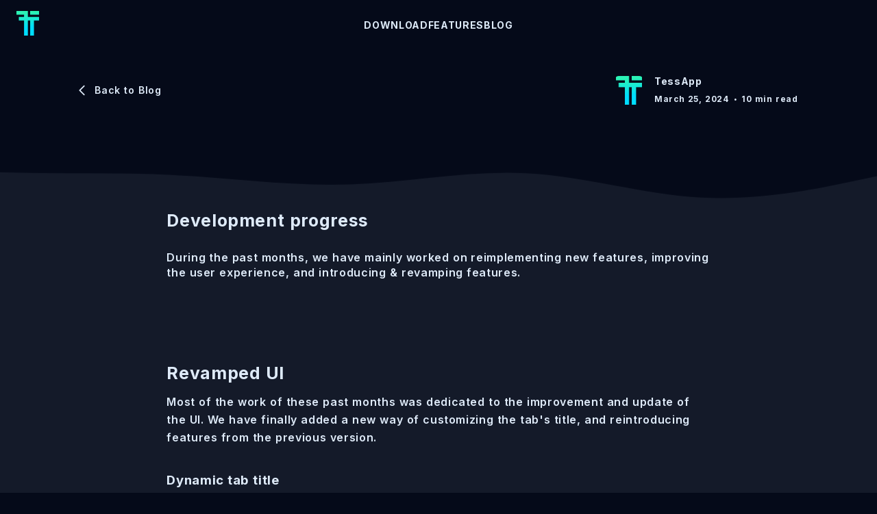

--- FILE ---
content_type: text/html
request_url: https://tessapp.dev/news/660198e91c83584f0f0e7610
body_size: 7525
content:
<!DOCTYPE html>
<html lang="en">
<head>
    <meta charset="UTF-8">
    <meta http-equiv="X-UA-Compatible" content="IE=edge">
    <meta name="viewport" content="width=device-width, initial-scale=1.0">
    <title>Tess - Development progress</title>

    <meta name="title" content="Tess - Development progress">
    <meta name="description" content="During the past months, we have mainly worked on reimplementing new features, improving the user experience, and introducing &amp; revamping features.">

    <meta property="og:url" content="https://127.0.0.1:20000/news/660198e91c83584f0f0e7610">
    <meta property="og:title" content="Tess - Development progress">
    <meta property="og:description" content="During the past months, we have mainly worked on reimplementing new features, improving the user experience, and introducing &amp; revamping features.">
    <meta property="og:image" content="https://127.0.0.1:20000/static/assets/tess_news_thumbnail.png">

    <meta property="twitter:url" content="https://127.0.0.1:20000/news/660198e91c83584f0f0e7610">
    <meta property="twitter:title" content="Tess - Development progress">
    <meta property="twitter:description" content="During the past months, we have mainly worked on reimplementing new features, improving the user experience, and introducing &amp; revamping features.">
    <meta property="twitter:image" content="https://127.0.0.1:20000/static/assets/tess_news_thumbnail.png">

    <link rel="stylesheet" href="/static/style/article.css">
    <link rel="stylesheet" href="/static/style/markdown.css">

    <link rel="stylesheet" href="//cdnjs.cloudflare.com/ajax/libs/highlight.js/11.5.1/styles/tokyo-night-dark.min.css">
    <script src="//cdnjs.cloudflare.com/ajax/libs/highlight.js/11.5.1/highlight.min.js" type="d8f87044f2d87b6a20c2dd9f-text/javascript"></script>

    <script src="/static/js/codeblock-copy.js" defer type="d8f87044f2d87b6a20c2dd9f-text/javascript"></script>

    <script src="/static/js/toast.js" type="d8f87044f2d87b6a20c2dd9f-text/javascript"></script>

    <link rel="stylesheet" href="/static/style/global.css">
<link rel="shortcut icon" href="/static/assets/logo.ico" type="image/x-icon">
<meta charset="UTF-8">
<meta http-equiv="X-UA-Compatible" content="IE=edge">
<meta name="viewport" content="width=device-width, initial-scale=1.0">
<script src="/static/js/menu.js" defer type="d8f87044f2d87b6a20c2dd9f-text/javascript"></script>

<meta name="title" content="Tess - Terminal for the new era">
<meta name="description" content="Fast. Lightweight. Famous. Terminal for the new era.">

<meta property="og:type" content="website">
<meta property="og:url" content="https://127.0.0.1:20000">
<meta property="og:title" content="Tess - Terminal for the new era">
<meta property="og:description" content="Fast. Lightweight. Famous. Terminal for the new era.">
<meta property="og:image" content="https://127.0.0.1:20000/static/assets/website_thumbnail.png">

<meta property="twitter:card" content="summary_large_image">
<meta property="twitter:url" content="https://127.0.0.1:20000">
<meta property="twitter:title" content="Tess - Terminal for the new era">
<meta property="twitter:description" content="Fast. Lightweight. Famous. Terminal for the new era.">
<meta property="twitter:image" content="https://127.0.0.1:20000/static/assets/website_thumbnail.png">

<meta name="theme-color", content="#156ce6">

<meta name="darkreader-lock">
</head>
<body>
    <div id="navbar">
    <a href="/">
        <picture>
            <source srcset="/static/assets/logo.webp">
            <img src="/static/assets/logo.png" alt="Tess logo">
        </picture>
    </a>
    <div class="links">
        <a href="/download">DOWNLOAD</a>
        <a href="/#features">FEATURES</a>
        <a href="/news">BLOG</a>
        
    </div>
    
</div>

<div id="mobile-navbar">
    <div id="icon"><span>""</span></div>
    
</div>

<div id="mobile-menu">
    <div class="links">
        <a href="/">HOME</a>
        <a href="/download">DOWNLOAD</a>
        <a href="/#features">FEATURES</a>
        <a href="/news">BLOG</a>
        
    </div>
</div>

    <section id="header">
        <a href="/news">
            <div class="back">
                <svg fill="none" viewBox="0 0 24 24" stroke="currentColor" stroke-width="2"><path stroke-linecap="round" stroke-linejoin="round" d="M15 19l-7-7 7-7" /></svg>
                <span>Back to Blog</span>
            </div>
        </a>

        <div class="author">
            <div class="picture">
                <img src="/static/assets/logo.png">
            </div>
            <div class="info">
                <span class="name">TessApp</span>
                <span class="date">
                    <span>March 25, 2024</span>
                    <span class="readtime">10 min read</span>
                </span>
            </div>
        </div>
    </section>

    <section id="article">
        <!--<svg id="top" viewBox="0 0 1440 100"><path fill="#050a19" d="M0,70L80,58.3C160,47,320,23,480,23.3C640,23,800,47,960,55C1120,63,1280,57,1440,48.3C1600,40,1760,30,1920,31.7C2080,33,2240,47,2400,50C2560,53,2720,47,2880,46.7C3040,47,3200,53,3360,50C3520,47,3680,33,3840,33.3C4000,33,4160,47,4320,48.3C4480,50,4640,40,4800,30C4960,20,5120,10,5280,6.7C5440,3,5600,7,5760,15C5920,23,6080,37,6240,50C6400,63,6560,77,6720,80C6880,83,7040,77,7200,73.3C7360,70,7520,70,7680,65C7840,60,8000,50,8160,38.3C8320,27,8480,13,8640,6.7C8800,0,8960,0,9120,0C9280,0,9440,0,9600,13.3C9760,27,9920,53,10080,65C10240,77,10400,73,10560,75C10720,77,10880,83,11040,75C11200,67,11360,43,11440,31.7L11520,20L11520,100L11440,100C11360,100,11200,100,11040,100C10880,100,10720,100,10560,100C10400,100,10240,100,10080,100C9920,100,9760,100,9600,100C9440,100,9280,100,9120,100C8960,100,8800,100,8640,100C8480,100,8320,100,8160,100C8000,100,7840,100,7680,100C7520,100,7360,100,7200,100C7040,100,6880,100,6720,100C6560,100,6400,100,6240,100C6080,100,5920,100,5760,100C5600,100,5440,100,5280,100C5120,100,4960,100,4800,100C4640,100,4480,100,4320,100C4160,100,4000,100,3840,100C3680,100,3520,100,3360,100C3200,100,3040,100,2880,100C2720,100,2560,100,2400,100C2240,100,2080,100,1920,100C1760,100,1600,100,1440,100C1280,100,1120,100,960,100C800,100,640,100,480,100C320,100,160,100,80,100L0,100Z"></path></svg>-->
        <svg id="top" viewBox="0 0 1440 100"><path fill="#050a19" d="M0,60L48,50C96,40,192,20,288,25C384,30,480,60,576,65C672,70,768,50,864,46.7C960,43,1056,57,1152,61.7C1248,67,1344,63,1440,66.7C1536,70,1632,80,1728,73.3C1824,67,1920,43,2016,28.3C2112,13,2208,7,2304,15C2400,23,2496,47,2592,48.3C2688,50,2784,30,2880,18.3C2976,7,3072,3,3168,10C3264,17,3360,33,3456,48.3C3552,63,3648,77,3744,80C3840,83,3936,77,4032,76.7C4128,77,4224,83,4320,83.3C4416,83,4512,77,4608,75C4704,73,4800,77,4896,71.7C4992,67,5088,53,5184,48.3C5280,43,5376,47,5472,50C5568,53,5664,57,5760,55C5856,53,5952,47,6048,41.7C6144,37,6240,33,6336,30C6432,27,6528,23,6624,28.3C6720,33,6816,47,6864,53.3L6912,60L6912,100L6864,100C6816,100,6720,100,6624,100C6528,100,6432,100,6336,100C6240,100,6144,100,6048,100C5952,100,5856,100,5760,100C5664,100,5568,100,5472,100C5376,100,5280,100,5184,100C5088,100,4992,100,4896,100C4800,100,4704,100,4608,100C4512,100,4416,100,4320,100C4224,100,4128,100,4032,100C3936,100,3840,100,3744,100C3648,100,3552,100,3456,100C3360,100,3264,100,3168,100C3072,100,2976,100,2880,100C2784,100,2688,100,2592,100C2496,100,2400,100,2304,100C2208,100,2112,100,2016,100C1920,100,1824,100,1728,100C1632,100,1536,100,1440,100C1344,100,1248,100,1152,100C1056,100,960,100,864,100C768,100,672,100,576,100C480,100,384,100,288,100C192,100,96,100,48,100L0,100Z"></path></svg>

        <div class="article">
            <span class="title">Development progress</span>
            <span class="summary"><p>During the past months, we have mainly worked on reimplementing new features, improving the user experience, and introducing &amp; revamping features.</p>
</span>
            
            <br>
            <br>
            <br>
            <br>
            
            <span class="content markdown"><h1>Revamped UI</h1>
<p>Most of the work of these past months was dedicated to the improvement and update of the UI. We have finally added a new way of customizing the tab's title, and reintroducing features from the previous version.</p>
<br>
<h3>Dynamic tab title</h3>
<p>With this new release, you will be able to further customize the title of your profile, by including one or more placeholders in the title.</p>
<br>
<p>These placeholders get changed dynamically depending on the current context of the program executed, and they can also prepend or append text after them, depending on whether they were replaced by a value or by nothing.</p>
<br>
<p>Here is a quick example of this new feature:</p>
<pre lang="json"><code>    &quot;title_format&quot;:&quot;%|leader_process|%% at |action_progress|\\%%&quot;,
    &quot;profiles&quot;:[
       {
          &quot;name&quot;:&quot;node&quot;,
          &quot;command&quot;:&quot;node&quot;
       },
       {
          &quot;name&quot;:&quot;bash&quot;,
          &quot;command&quot;:&quot;bash&quot;,
          &quot;title_format&quot;: &quot;Bash shell&quot;
       }
    ],
</code></pre>
<p>In this code example, we set the default title for all profiles to <code>%|leader_process|%% at |action_progress|\\%%</code> and the title of the <code>bash</code> profile to the constant <code>Bash shell</code>.</p>
<br>
<p>The first placeholder (<code>%|leader_process|%</code>) is used to display the current executable running in the tab, while the second one (<code>% at |action_progress|\\%%</code>) is used to appends to the generated title the current progress. Please notice that the prefix <code>at</code> and the suffix <code>%</code> (which is escaped to prevent Tess from detecting it as the end of the placeholder) are only appended to the generated title if the placeholder contains a value.</p>
<br>
<p>In this case, if we opened a tab with the <code>node</code> profile, our dynamic title will be generated as <code>node</code> if there is no current action progress, and as something like <code>node at 15%</code> if there is current action progress.</p>
<br>
<p>For instance, available placeholders are:</p>
<ul>
<li><code>profile_name</code>: Replaced by the profile <code>name</code></li>
<li><code>pwd</code>: Replaced by the full path of the current working directory</li>
<li><code>short_pwd</code>: Replaced by a condensed version of the current working directory</li>
<li><code>leader_process</code>: Replaced by the current leader name, which is basically the current program run.</li>
<li><code>action_progress</code>: Replaced by the current action progress, if any</li>
<li><code>shell_title</code>: Replaced by the title set by the running program. This is normally changed by using the ANSI OSC sequence <code>ESC ] 0 ; &lt;string&gt;&lt;ST&gt;</code></li>
</ul>
<br>
<br>
<h3>Progress tracking &amp; Indicator</h3>
<p>With this release, we have also reintroduced the tracking system as well as the unread content indicator. They have been greatly improved. The progress tracking is now more efficient and will take significantly less resources, whereas the unread content indicator will now be more reliable and has been slightly updated to be more ergonomic.</p>
<br>
<br>
<h3>Toast notification</h3>
<p>During the past few months, we have also worked on the toast notification to give it a fresh look in line with the app's theme. We have also introduced different icons to better represent the origin of the notification.</p>
<br>
<br>
<br>
<br>
<h1>Overhaul PTY update</h1>
<p>During the past few months, we've worked hard to make Tess lightweight and faster by reworking how we handle PTY instances internally. We've decided to switch to an async context to stay consistent with how the other parts of Tess were designed. This allows us to slightly reduce resources consumption while adding support for new features.</p>
<br>
<p>With this rework, we also fixed some bugs, including a freeze caused by an overflow of data sent to the frontend. We've introduced a control flow system to reduce workload when a large amount of data is received. For example, executing the <code>yes</code> command should now be more responsive, especially to a <code>CTRL + C</code></p>
<br>
<br>
<br>
<br>
<h1>Others</h1>
<p>Many others changes were made during the past few months to make Tess faster and more reliable!</p>
<br>
<h3>Linux signal handler</h3>
<p>Linux user, you will be happy! We've finally added a signal catcher to prevent unintentional closing of the app while performing crucial tasks like updating your system. It's currently always enabled and will prompt a close confirmation upon catching the <code>SIGQUIT</code> or <code>SIGTERM</code> signal.</p>
<br>
<br>
<h3>Performance improvement</h3>
<p>We have removed unnecessary code that may increase the final app size. We also have reduced resources consumption, especially when resizing the terminal.</p>
<br>
<br>
<h3>Various bug fixes</h3>
<p>As always, we've fixed several bugs, including a terminal hangup on a certain sequence of UTF-8.</p>
<br>
<p>On Linux, we've also partially fixed the rendering issue, by disabling transparency when using an opaque background for the terminal pane. However, if you are using an image or translucent background, you will still have the glitched effect on the text. Issue tracking is available <a href="https://bugs.webkit.org/show_bug.cgi?id=264268">here</a>.</p>
<br>
<br>
<br>
<br>
<h1>Rewrite Progress</h1>
<br>
<table>
<thead>
<tr>
<th>Features</th>
<th>Electron</th>
<th>Tauri</th>
</tr>
</thead>
<tbody>
<tr>
<td>Translation</td>
<td>❌</td>
<td>⌛</td>
</tr>
<tr>
<td>Tabs</td>
<td>✔️</td>
<td>✔️</td>
</tr>
<tr>
<td>Move tabs between windows</td>
<td>❌</td>
<td>⌛</td>
</tr>
<tr>
<td>Administrator tabs</td>
<td>❌</td>
<td>⌛</td>
</tr>
<tr>
<td>Tabs split</td>
<td>❌</td>
<td>⌛</td>
</tr>
<tr>
<td>Command line interface</td>
<td>✔️</td>
<td>⌛</td>
</tr>
<tr>
<td>Notifications</td>
<td>❌</td>
<td>🟠</td>
</tr>
<tr>
<td>Macros</td>
<td>❌</td>
<td>✔️</td>
</tr>
<tr>
<td>Plugins</td>
<td>🟠</td>
<td>⌛</td>
</tr>
<tr>
<td>Themes</td>
<td>🟠</td>
<td>🟠</td>
</tr>
<tr>
<td>Config page</td>
<td>✔️</td>
<td>⌛</td>
</tr>
<tr>
<td>Config watching</td>
<td>🟠</td>
<td>⌛</td>
</tr>
<tr>
<td>Image display</td>
<td>❌</td>
<td>⌛</td>
</tr>
<tr>
<td>Font ligature</td>
<td>🟠</td>
<td>⌛</td>
</tr>
<tr>
<td>Animated background</td>
<td>❌</td>
<td>✔️</td>
</tr>
<tr>
<td>URI scheme API</td>
<td>❌</td>
<td>⌛</td>
</tr>
<tr>
<td>Search in a shell</td>
<td>❌</td>
<td>⌛</td>
</tr>
<tr>
<td>Marketplace</td>
<td>❌</td>
<td>⌛</td>
</tr>
</tbody>
</table>
</span>
        </div>

        <!--<svg id="bottom" viewBox="0 0 1440 100"><path fill="#050a19" d="M0,70L80,58.3C160,47,320,23,480,23.3C640,23,800,47,960,55C1120,63,1280,57,1440,48.3C1600,40,1760,30,1920,31.7C2080,33,2240,47,2400,50C2560,53,2720,47,2880,46.7C3040,47,3200,53,3360,50C3520,47,3680,33,3840,33.3C4000,33,4160,47,4320,48.3C4480,50,4640,40,4800,30C4960,20,5120,10,5280,6.7C5440,3,5600,7,5760,15C5920,23,6080,37,6240,50C6400,63,6560,77,6720,80C6880,83,7040,77,7200,73.3C7360,70,7520,70,7680,65C7840,60,8000,50,8160,38.3C8320,27,8480,13,8640,6.7C8800,0,8960,0,9120,0C9280,0,9440,0,9600,13.3C9760,27,9920,53,10080,65C10240,77,10400,73,10560,75C10720,77,10880,83,11040,75C11200,67,11360,43,11440,31.7L11520,20L11520,100L11440,100C11360,100,11200,100,11040,100C10880,100,10720,100,10560,100C10400,100,10240,100,10080,100C9920,100,9760,100,9600,100C9440,100,9280,100,9120,100C8960,100,8800,100,8640,100C8480,100,8320,100,8160,100C8000,100,7840,100,7680,100C7520,100,7360,100,7200,100C7040,100,6880,100,6720,100C6560,100,6400,100,6240,100C6080,100,5920,100,5760,100C5600,100,5440,100,5280,100C5120,100,4960,100,4800,100C4640,100,4480,100,4320,100C4160,100,4000,100,3840,100C3680,100,3520,100,3360,100C3200,100,3040,100,2880,100C2720,100,2560,100,2400,100C2240,100,2080,100,1920,100C1760,100,1600,100,1440,100C1280,100,1120,100,960,100C800,100,640,100,480,100C320,100,160,100,80,100L0,100Z"></path></svg>-->
        <svg id="bottom" viewBox="0 0 1440 100"><path fill="#050a19" d="M0,50L48,48.3C96,47,192,43,288,36.7C384,30,480,20,576,26.7C672,33,768,57,864,70C960,83,1056,87,1152,80C1248,73,1344,57,1440,41.7C1536,27,1632,13,1728,11.7C1824,10,1920,20,2016,33.3C2112,47,2208,63,2304,66.7C2400,70,2496,60,2592,51.7C2688,43,2784,37,2880,31.7C2976,27,3072,23,3168,23.3C3264,23,3360,27,3456,23.3C3552,20,3648,10,3744,16.7C3840,23,3936,47,4032,51.7C4128,57,4224,43,4320,36.7C4416,30,4512,30,4608,28.3C4704,27,4800,23,4896,25C4992,27,5088,33,5184,30C5280,27,5376,13,5472,16.7C5568,20,5664,40,5760,53.3C5856,67,5952,73,6048,66.7C6144,60,6240,40,6336,28.3C6432,17,6528,13,6624,23.3C6720,33,6816,57,6864,68.3L6912,80L6912,100L6864,100C6816,100,6720,100,6624,100C6528,100,6432,100,6336,100C6240,100,6144,100,6048,100C5952,100,5856,100,5760,100C5664,100,5568,100,5472,100C5376,100,5280,100,5184,100C5088,100,4992,100,4896,100C4800,100,4704,100,4608,100C4512,100,4416,100,4320,100C4224,100,4128,100,4032,100C3936,100,3840,100,3744,100C3648,100,3552,100,3456,100C3360,100,3264,100,3168,100C3072,100,2976,100,2880,100C2784,100,2688,100,2592,100C2496,100,2400,100,2304,100C2208,100,2112,100,2016,100C1920,100,1824,100,1728,100C1632,100,1536,100,1440,100C1344,100,1248,100,1152,100C1056,100,960,100,864,100C768,100,672,100,576,100C480,100,384,100,288,100C192,100,96,100,48,100L0,100Z"></path></svg>
    </section>

    <div class="toast"></div>

    <section id="footer">
    <div class="content">
        <div>
            <span>Useful Links</span>
            <div>
                <a href="https://marketplace.tessapp.dev">Marketplace</a>
                <a href="https://dashboard.tessapp.dev">Dashboard</a>
                <a href="/download">Download</a>
                <a href="https://docs.tessapp.dev">Docs</a>
                <a href="/news">Blog</a>
            </div>
        </div>
        <div>
            <span>Follow Us</span>
            <div id="social-links">
                <a href="https://tessapp.dev/discord" target="_blank" aria-label="discord server"><svg viewBox="0 0 640 512"><path d="M524.531,69.836a1.5,1.5,0,0,0-.764-.7A485.065,485.065,0,0,0,404.081,32.03a1.816,1.816,0,0,0-1.923.91,337.461,337.461,0,0,0-14.9,30.6,447.848,447.848,0,0,0-134.426,0,309.541,309.541,0,0,0-15.135-30.6,1.89,1.89,0,0,0-1.924-.91A483.689,483.689,0,0,0,116.085,69.137a1.712,1.712,0,0,0-.788.676C39.068,183.651,18.186,294.69,28.43,404.354a2.016,2.016,0,0,0,.765,1.375A487.666,487.666,0,0,0,176.02,479.918a1.9,1.9,0,0,0,2.063-.676A348.2,348.2,0,0,0,208.12,430.4a1.86,1.86,0,0,0-1.019-2.588,321.173,321.173,0,0,1-45.868-21.853,1.885,1.885,0,0,1-.185-3.126c3.082-2.309,6.166-4.711,9.109-7.137a1.819,1.819,0,0,1,1.9-.256c96.229,43.917,200.41,43.917,295.5,0a1.812,1.812,0,0,1,1.924.233c2.944,2.426,6.027,4.851,9.132,7.16a1.884,1.884,0,0,1-.162,3.126,301.407,301.407,0,0,1-45.89,21.83,1.875,1.875,0,0,0-1,2.611,391.055,391.055,0,0,0,30.014,48.815,1.864,1.864,0,0,0,2.063.7A486.048,486.048,0,0,0,610.7,405.729a1.882,1.882,0,0,0,.765-1.352C623.729,277.594,590.933,167.465,524.531,69.836ZM222.491,337.58c-28.972,0-52.844-26.587-52.844-59.239S193.056,219.1,222.491,219.1c29.665,0,53.306,26.82,52.843,59.239C275.334,310.993,251.924,337.58,222.491,337.58Zm195.38,0c-28.971,0-52.843-26.587-52.843-59.239S388.437,219.1,417.871,219.1c29.667,0,53.307,26.82,52.844,59.239C470.715,310.993,447.538,337.58,417.871,337.58Z"/></svg></a>
                <a href="https://tessapp.dev/twitter" target="_blank" aria-label="twitter profile"><svg viewBox="0 0 512 512"><path d="M459.37 151.716c.325 4.548.325 9.097.325 13.645 0 138.72-105.583 298.558-298.558 298.558-59.452 0-114.68-17.219-161.137-47.106 8.447.974 16.568 1.299 25.34 1.299 49.055 0 94.213-16.568 130.274-44.832-46.132-.975-84.792-31.188-98.112-72.772 6.498.974 12.995 1.624 19.818 1.624 9.421 0 18.843-1.3 27.614-3.573-48.081-9.747-84.143-51.98-84.143-102.985v-1.299c13.969 7.797 30.214 12.67 47.431 13.319-28.264-18.843-46.781-51.005-46.781-87.391 0-19.492 5.197-37.36 14.294-52.954 51.655 63.675 129.3 105.258 216.365 109.807-1.624-7.797-2.599-15.918-2.599-24.04 0-57.828 46.782-104.934 104.934-104.934 30.213 0 57.502 12.67 76.67 33.137 23.715-4.548 46.456-13.32 66.599-25.34-7.798 24.366-24.366 44.833-46.132 57.827 21.117-2.273 41.584-8.122 60.426-16.243-14.292 20.791-32.161 39.308-52.628 54.253z"/></svg></a>
                <a href="https://tessapp.dev/reddit" target="_blank" aria-label="reddit thread"><svg viewBox="0 0 512 512"><path d="M440.3 203.5c-15 0-28.2 6.2-37.9 15.9-35.7-24.7-83.8-40.6-137.1-42.3L293 52.3l88.2 19.8c0 21.6 17.6 39.2 39.2 39.2 22 0 39.7-18.1 39.7-39.7s-17.6-39.7-39.7-39.7c-15.4 0-28.7 9.3-35.3 22l-97.4-21.6c-4.9-1.3-9.7 2.2-11 7.1L246.3 177c-52.9 2.2-100.5 18.1-136.3 42.8-9.7-10.1-23.4-16.3-38.4-16.3-55.6 0-73.8 74.6-22.9 100.1-1.8 7.9-2.6 16.3-2.6 24.7 0 83.8 94.4 151.7 210.3 151.7 116.4 0 210.8-67.9 210.8-151.7 0-8.4-.9-17.2-3.1-25.1 49.9-25.6 31.5-99.7-23.8-99.7zM129.4 308.9c0-22 17.6-39.7 39.7-39.7 21.6 0 39.2 17.6 39.2 39.7 0 21.6-17.6 39.2-39.2 39.2-22 .1-39.7-17.6-39.7-39.2zm214.3 93.5c-36.4 36.4-139.1 36.4-175.5 0-4-3.5-4-9.7 0-13.7 3.5-3.5 9.7-3.5 13.2 0 27.8 28.5 120 29 149 0 3.5-3.5 9.7-3.5 13.2 0 4.1 4 4.1 10.2.1 13.7zm-.8-54.2c-21.6 0-39.2-17.6-39.2-39.2 0-22 17.6-39.7 39.2-39.7 22 0 39.7 17.6 39.7 39.7-.1 21.5-17.7 39.2-39.7 39.2z"/></svg></a>
                <a href="https://tessapp.dev/github" target="_blank" aria-label="code repository"><svg viewBox="0 0 496 512"><path d="M165.9 397.4c0 2-2.3 3.6-5.2 3.6-3.3.3-5.6-1.3-5.6-3.6 0-2 2.3-3.6 5.2-3.6 3-.3 5.6 1.3 5.6 3.6zm-31.1-4.5c-.7 2 1.3 4.3 4.3 4.9 2.6 1 5.6 0 6.2-2s-1.3-4.3-4.3-5.2c-2.6-.7-5.5.3-6.2 2.3zm44.2-1.7c-2.9.7-4.9 2.6-4.6 4.9.3 2 2.9 3.3 5.9 2.6 2.9-.7 4.9-2.6 4.6-4.6-.3-1.9-3-3.2-5.9-2.9zM244.8 8C106.1 8 0 113.3 0 252c0 110.9 69.8 205.8 169.5 239.2 12.8 2.3 17.3-5.6 17.3-12.1 0-6.2-.3-40.4-.3-61.4 0 0-70 15-84.7-29.8 0 0-11.4-29.1-27.8-36.6 0 0-22.9-15.7 1.6-15.4 0 0 24.9 2 38.6 25.8 21.9 38.6 58.6 27.5 72.9 20.9 2.3-16 8.8-27.1 16-33.7-55.9-6.2-112.3-14.3-112.3-110.5 0-27.5 7.6-41.3 23.6-58.9-2.6-6.5-11.1-33.3 2.6-67.9 20.9-6.5 69 27 69 27 20-5.6 41.5-8.5 62.8-8.5s42.8 2.9 62.8 8.5c0 0 48.1-33.6 69-27 13.7 34.7 5.2 61.4 2.6 67.9 16 17.7 25.8 31.5 25.8 58.9 0 96.5-58.9 104.2-114.8 110.5 9.2 7.9 17 22.9 17 46.4 0 33.7-.3 75.4-.3 83.6 0 6.5 4.6 14.4 17.3 12.1C428.2 457.8 496 362.9 496 252 496 113.3 383.5 8 244.8 8zM97.2 352.9c-1.3 1-1 3.3.7 5.2 1.6 1.6 3.9 2.3 5.2 1 1.3-1 1-3.3-.7-5.2-1.6-1.6-3.9-2.3-5.2-1zm-10.8-8.1c-.7 1.3.3 2.9 2.3 3.9 1.6 1 3.6.7 4.3-.7.7-1.3-.3-2.9-2.3-3.9-2-.6-3.6-.3-4.3.7zm32.4 35.6c-1.6 1.3-1 4.3 1.3 6.2 2.3 2.3 5.2 2.6 6.5 1 1.3-1.3.7-4.3-1.3-6.2-2.2-2.3-5.2-2.6-6.5-1zm-11.4-14.7c-1.6 1-1.6 3.6 0 5.9 1.6 2.3 4.3 3.3 5.6 2.3 1.6-1.3 1.6-3.9 0-6.2-1.4-2.3-4-3.3-5.6-2z"/></svg></a>
            </div>
        </div>
    </div>
    <span>Copyright &copy; TessApp, Inc [2021 - 2023]</span>
</section>

    <script defer type="d8f87044f2d87b6a20c2dd9f-text/javascript">hljs.highlightAll();</script>
<script src="/cdn-cgi/scripts/7d0fa10a/cloudflare-static/rocket-loader.min.js" data-cf-settings="d8f87044f2d87b6a20c2dd9f-|49" defer></script><script defer src="https://static.cloudflareinsights.com/beacon.min.js/vcd15cbe7772f49c399c6a5babf22c1241717689176015" integrity="sha512-ZpsOmlRQV6y907TI0dKBHq9Md29nnaEIPlkf84rnaERnq6zvWvPUqr2ft8M1aS28oN72PdrCzSjY4U6VaAw1EQ==" data-cf-beacon='{"version":"2024.11.0","token":"ef6e4a6a15034430bdc66624bdd65f35","r":1,"server_timing":{"name":{"cfCacheStatus":true,"cfEdge":true,"cfExtPri":true,"cfL4":true,"cfOrigin":true,"cfSpeedBrain":true},"location_startswith":null}}' crossorigin="anonymous"></script>
</body>
</html>

--- FILE ---
content_type: text/css; charset=utf-8
request_url: https://tessapp.dev/static/style/article.css
body_size: 345
content:
@charset "UTF-8";
#article {
  font-size: 1rem;
  font-weight: 700;
  display: flex;
  width: 100%;
  background: #141a29;
  position: relative;
  flex-direction: column;
}
#article > svg {
  z-index: 1;
  min-width: 100vw;
  flex-shrink: 0;
}
#article > svg path {
  min-width: 100vw;
}
#article > svg#top {
  transform: rotateX(180deg) rotateY(180deg);
}
#article > svg#bottom {
  bottom: 0;
}
#article .article {
  width: 62%;
  margin-left: auto;
  margin-right: auto;
  z-index: 2;
  height: 100%;
  display: flex;
  flex-direction: column;
}
@media screen and (max-width: 1120px) {
  #article .article {
    width: 72%;
  }
}
@media screen and (max-width: 940px) {
  #article .article {
    width: 78%;
  }
}
@media screen and (max-width: 640px) {
  #article .article {
    width: 88%;
  }
}
#article .article .content {
  height: 100%;
}
#article .article .title {
  font-size: 1.56rem;
  margin-bottom: 1rem;
  width: 100% !important;
}
#article .article .summary {
  font-size: 1rem;
  width: 100%;
  font-weight: 600;
}

#header {
  height: 84px;
  width: 84%;
  display: flex;
  flex-direction: row;
  align-items: center;
  padding-left: 8%;
  margin-top: 1rem;
  margin-bottom: 3rem;
}
@media screen and (max-width: 640px) {
  #header {
    width: 96%;
    padding-left: 2%;
  }
}
#header .back {
  color: #deeaf8;
  transition: all 120ms linear;
  cursor: pointer;
  height: 40px;
  min-width: 40px;
  border-radius: 6px;
  display: flex;
  align-items: center;
  justify-content: center;
}
#header .back svg {
  height: 22px;
  width: 22px;
  min-height: 22px;
  min-width: 22px;
  padding-left: 7px;
  padding-right: 7px;
}
#header .back:hover {
  box-shadow: rgba(0, 0, 0, 0.28) 0px 5px 10px;
  background: #141a29;
}
#header .back span {
  font-weight: 600;
  padding-right: 12px;
  font-size: 0.88rem;
}
@media screen and (max-width: 640px) {
  #header .back span {
    display: none;
  }
}
#header .author {
  font-weight: 700;
  height: 100%;
  margin-left: auto;
  display: flex;
  align-items: center;
}
#header .author .picture {
  margin-left: 0.8rem;
  margin-right: 1rem;
  border-radius: 6px;
  height: 42px;
  width: 42px;
  min-width: 42px;
  display: flex;
  align-items: center;
  justify-content: center;
  overflow: hidden;
}
@media screen and (max-width: 640px) {
  #header .author .picture {
    height: 36px;
    width: 36px;
    min-width: 36px;
    margin-right: 0.78rem;
    margin-left: 0.6rem;
  }
}
#header .author .picture img {
  object-fit: cover;
  max-height: 100%;
  max-width: 100%;
}
#header .author .info {
  margin-right: 0.8rem;
  width: 100%;
  height: 48px;
  display: flex;
  flex-direction: column;
  justify-content: space-between;
}
#header .author .info .name {
  font-size: 0.88rem;
}
#header .author .info .date {
  font-size: 0.74rem;
  display: flex;
  white-space: nowrap;
}
#header .author .info .date .readtime {
  display: flex;
}
#header .author .info .date .readtime::before {
  display: block;
  content: "·";
  padding-left: 6px;
  padding-right: 6px;
  color: #deeaf8;
  font-size: 1.16rem;
}

body {
  display: flex;
  flex-direction: column;
  height: auto;
}

html {
  height: 100%;
}

/*# sourceMappingURL=article.css.map */


--- FILE ---
content_type: text/css; charset=utf-8
request_url: https://tessapp.dev/static/style/markdown.css
body_size: 203
content:
.markdown h1, .markdown h2, .markdown h3, .markdown p, .markdown pre {
  margin: 0;
  padding: 0;
}
.markdown p, .markdown span {
  font-weight: 600;
}
.markdown h1 {
  margin-bottom: 1rem;
  margin-top: 1.2rem;
  font-size: 1.56rem;
  line-height: 26px;
}
.markdown h2 {
  font-size: 1.375rem;
  margin-bottom: 0.8rem;
  margin-top: 1rem;
}
.markdown h3 {
  margin-bottom: 0.65rem;
  margin-top: 0.84rem;
  font-size: 1.16rem;
}
.markdown span, .markdown p, .markdown center {
  font-size: 1rem;
}
.markdown pre, .markdown code {
  background: #050a19;
  border-radius: 4px;
  font-weight: 600;
  color: #deeaf8;
}
.markdown pre {
  margin-top: 0.7rem;
  margin-bottom: 0.7rem;
}
.markdown code {
  padding-top: 4px;
  padding-bottom: 4px;
  padding-right: 6px;
  padding-left: 6px;
}
.markdown pre code {
  background: #050a19;
}
.markdown ul {
  list-style-type: disc;
}
.markdown ul li {
  margin-bottom: 3px;
  font-weight: 600;
}
.markdown strong {
  background-color: transparent;
  background-image: linear-gradient(to right, #01dcff, #2cf5b7);
  -webkit-background-clip: text;
  background-clip: text;
  -webkit-text-fill-color: transparent;
}
.markdown em > strong {
  font-style: italic !important;
}
.markdown em {
  font-style: italic !important;
}
.markdown img {
  max-width: 100%;
}
.markdown pre {
  position: relative;
  box-shadow: rgba(0, 0, 0, 0.28) 0px 5px 10px;
}
.markdown pre .copy {
  opacity: 0;
  position: absolute;
  height: 38px;
  width: 38px;
  border-radius: 6px;
  top: 10px;
  right: 10px;
  transition: all 160ms ease-in-out;
  cursor: pointer;
  display: flex;
  justify-content: center;
  align-items: center;
  background: #050a19;
}
.markdown pre .copy svg {
  color: rgba(222, 234, 248, 0.86);
  height: 24px;
  width: 24px;
  stroke: currentColor;
  stroke-width: 2;
  fill: none;
}
.markdown pre .copy svg paht {
  stroke-linecap: round;
  stroke-linejoin: round;
}
.markdown pre:hover .copy {
  opacity: 1;
}
.markdown * {
  line-height: 26px;
}
.markdown table {
  width: fit-content;
  border-radius: 6px;
  background: #050a19;
  box-shadow: rgba(0, 0, 0, 0.28) 0px 5px 10px;
}
.markdown table tr, .markdown table th, .markdown table td {
  height: 38px;
  padding-right: 11px;
  padding-left: 11px;
}
.markdown table th {
  text-align: center;
}
.markdown table td {
  font-size: 0.94rem;
}

/*# sourceMappingURL=markdown.css.map */


--- FILE ---
content_type: text/css; charset=utf-8
request_url: https://tessapp.dev/static/style/global.css
body_size: 1208
content:
@import url("https://fonts.googleapis.com/css2?family=Inter:wght@100;200;300;400;500;600;700;800;900&display=swap");
#navbar {
  z-index: 1000000;
  background: #050a19;
  top: 0;
  position: sticky;
  min-height: 74px;
  padding-right: 24px;
  padding-left: 24px;
  width: calc(100% - 48px);
  display: flex;
  align-items: center;
  font-weight: 700;
  font-size: 14px;
}
@media screen and (max-width: 940px) {
  #navbar {
    display: none;
  }
}
#navbar img {
  height: 36px;
  user-select: none;
  transition: all 160ms ease-in-out;
  cursor: pointer;
}
#navbar img:hover {
  transform: rotateZ(3deg);
}
#navbar .links {
  height: 100%;
  display: flex;
  justify-content: center;
  align-items: center;
  margin: auto;
  gap: 36px;
  position: absolute;
  width: 552px;
  left: calc(50% - 276px);
}
#navbar .links a {
  text-decoration: none;
  color: #deeaf8;
}
#navbar .buttons {
  position: absolute;
  right: 48px;
  width: 154px;
  display: flex;
  justify-content: center;
  align-items: center;
  gap: 22px;
  cursor: pointer;
  user-select: none;
}
#navbar .buttons div {
  padding: 6px;
  padding-left: 12px;
  padding-right: 12px;
  border-radius: 4px;
}
#navbar .buttons .cta {
  background: linear-gradient(to right, #01dcff, #2cf5b7);
  color: #050a19;
  font-weight: 900;
}

#mobile-navbar {
  display: none;
  min-height: 68px;
  background: #050a19;
  width: 100%;
  top: 0;
  position: sticky;
  padding-right: 24px;
  padding-left: 24px;
  width: calc(100% - 48px);
  z-index: 10001;
  flex-direction: row-reverse;
  align-items: center;
  gap: 14px;
}
#mobile-navbar.open {
  background: unset;
}
@media screen and (max-width: 940px) {
  #mobile-navbar {
    display: flex;
  }
}
#mobile-navbar #icon {
  height: 14px;
  width: 24px;
  z-index: 1000000;
  display: flex;
  align-items: center;
  justify-content: center;
  padding-left: 4px;
  cursor: pointer;
  -webkit-tap-highlight-color: transparent;
}
#mobile-navbar #icon.open span {
  transform: rotate(225deg);
}
#mobile-navbar #icon.open span::before {
  height: 0;
}
#mobile-navbar #icon.open span::after {
  bottom: 0;
  transform: rotate(90deg);
}
#mobile-navbar #icon span {
  height: 2px;
  width: 15px;
  background: #deeaf8;
  display: flex;
  align-items: center;
  justify-content: center;
  position: relative;
  font-size: 0;
  transition: transform 0.33s ease-in-out;
}
#mobile-navbar #icon span::before {
  content: "";
  display: block;
  height: 2px;
  width: 15px;
  top: -5px;
  position: absolute;
  background: #deeaf8;
}
#mobile-navbar #icon span::after {
  content: "";
  display: block;
  height: 2px;
  width: 15px;
  bottom: -5px;
  position: absolute;
  background: #deeaf8;
}
#mobile-navbar .button {
  font-size: 0.91rem;
  font-weight: 600;
  padding: 5px;
  padding-left: 7.5px;
  padding-right: 7.5px;
  border-radius: 4px;
  cursor: pointer;
}
#mobile-navbar .button.cta {
  background: linear-gradient(to right, #01dcff, #2cf5b7);
  color: #050a19;
  font-weight: 800;
}

#mobile-menu {
  display: none;
  height: 100vh;
  width: 100%;
  position: fixed;
  bottom: 0;
  top: 0;
  background: rgba(20, 26, 41, 0.8);
  backdrop-filter: blur(10px);
  z-index: 10000;
}
@media screen and (max-width: 940px) {
  #mobile-menu.open {
    display: flex;
  }
}
#mobile-menu .links {
  display: flex;
  flex-direction: column;
  align-items: center;
  justify-content: center;
  gap: 16px;
  height: 100%;
  width: 100%;
  font-weight: 700;
}
#mobile-menu .links a {
  color: #deeaf8;
}
#mobile-menu .links a.show {
  opacity: 0;
  animation: mobile-menu-link-animation 180ms linear forwards;
  animation-delay: 300ms;
}
#mobile-menu .links a.show:nth-child(1) {
  animation-delay: 100ms;
}
#mobile-menu .links a.show:nth-child(1) {
  animation-delay: 150ms;
}
#mobile-menu .links a.show:nth-child(1) {
  animation-delay: 200ms;
}
#mobile-menu .links a.show:nth-child(1) {
  animation-delay: 250ms;
}

@keyframes mobile-menu-link-animation {
  from {
    opacity: 0;
  }
  to {
    opacity: 1;
  }
}
#footer {
  width: 92vw;
  padding-left: 4vw;
  margin-top: 3rem;
  padding-bottom: 38px;
}
#footer > span {
  font-size: 0.94rem;
  font-weight: 600;
  color: rgba(222, 234, 248, 0.94);
}
#footer > .content {
  display: flex;
  margin-bottom: 24px;
  gap: 1vw;
}
#footer > .content > div {
  display: flex;
  width: 30vw;
  flex-direction: column;
}
@media screen and (max-width: 640px) {
  #footer > .content > div {
    width: 43.5vw;
  }
}
#footer > .content > div span {
  font-size: 1.16rem;
  font-weight: 600;
  margin-bottom: 16px;
  width: 100%;
  height: 1.16rem;
  color: rgba(222, 234, 248, 0.96);
}
#footer > .content > div div {
  column-gap: 14px;
  row-gap: 6px;
  flex-wrap: wrap;
  width: 100%;
  display: flex;
}
#footer > .content > div div svg {
  height: 20px;
  width: 20px;
  fill: rgba(222, 234, 248, 0.91);
  cursor: pointer;
}
#footer > .content > div div a {
  width: 100%;
  color: #deeaf8 !important;
  font-weight: 500;
}

#social-links a {
  width: unset !important;
}

.toast {
  display: flex;
  position: fixed;
  bottom: 16px;
  z-index: 10000;
  width: 100%;
  align-items: center;
  flex-direction: column;
  gap: 12px;
  pointer-events: none;
}
.toast .notif {
  height: 46px;
  border-radius: 4px;
  background: #141a29;
  box-shadow: rgba(0, 0, 0, 0.28) 0px 5px 10px;
  display: flex;
  flex-direction: row;
  overflow: hidden;
  width: fit-content;
  animation: toast-inserted 150ms forwards;
}
.toast .notif .icon {
  width: 22px;
  height: 100%;
  fill: none;
  padding-left: 12px;
}
.toast .notif .text {
  font-weight: 700;
  font-size: 1rem;
  padding-right: 12px;
  padding-left: 8px;
  display: flex;
  justify-content: center;
  align-items: center;
  user-select: none;
}

@keyframes toast-inserted {
  from {
    transform: translateY(24px);
    opacity: 0;
  }
}
@keyframes toast-removed {
  to {
    opacity: 0;
  }
}
@keyframes toast-slide-up {
  from {
    transform: translateY(58px);
  }
}
*::-webkit-scrollbar {
  width: 12px;
}

*::-webkit-scrollbar-thumb {
  background: rgba(222, 234, 248, 0.45);
}

*::-webkit-scrollbar-thumb:hover {
  background: rgba(222, 234, 248, 0.55);
}

html {
  scrollbar-color: rgba(222, 234, 248, 0.45) transparent;
}

body {
  background: #050a19;
  color: #deeaf8;
  margin: 0;
  padding: 0;
  overflow-x: hidden;
}

html {
  scroll-behavior: smooth;
}

* {
  font-family: "Inter";
  font-style: normal;
  letter-spacing: 0.66px;
  word-spacing: 0.66px;
  line-height: 22px;
}

a {
  text-decoration: none;
  color: #156ce6;
}

.highlight {
  background-color: transparent;
  background-image: linear-gradient(to right, #01dcff, #2cf5b7);
  -webkit-background-clip: text;
  background-clip: text;
  -webkit-text-fill-color: transparent;
}

/*# sourceMappingURL=global.css.map */


--- FILE ---
content_type: application/javascript; charset=utf-8
request_url: https://tessapp.dev/static/js/toast.js
body_size: 70
content:
window.toast = class Toast {
    target
    notifs = []

    constructor() {
        this.target = document.querySelector(".toast");
    }

    sendConfirmation(message) {
        let notif = document.createElement("div");
        let text = document.createElement("span"); 

        notif.classList.add("notif");
        notif.innerHTML = `
            <svg viewBox="0 0 24 24" stroke-width="2.4" stroke="currentColor" class="icon">
                <path stroke-linecap="round" stroke-linejoin="round" d="M9 12.75L11.25 15 15 9.75M21 12a9 9 0 11-18 0 9 9 0 0118 0z" />
            </svg>
        `;

        text.innerText = message;
        text.classList.add("text");

        notif.appendChild(text);
        this.target.appendChild(notif);

        this.notifs.forEach((pastNotification) => {
            pastNotification.style.animation = null;
            pastNotification.offsetHeight;
            pastNotification.style.animation = "toast-slide-up 150ms forwards";
        });

        this.notifs.push(notif);

        setTimeout(() => {
            notif.style.animation = "toast-removed 150ms forwards";

            setTimeout(() => {
                this.notifs.splice(this.notifs.indexOf(notif), 1);
                this.target.removeChild(notif);
            }, 150);
        }, 6000);
    }
}

--- FILE ---
content_type: application/javascript; charset=utf-8
request_url: https://tessapp.dev/static/js/codeblock-copy.js
body_size: -218
content:
let toast = new window.toast();

document.querySelectorAll("pre").forEach((codeBlock) => {
    let copyButton = document.createElement("div");
    copyButton.classList.add("copy");

    let svg = document.createElementNS("http://www.w3.org/2000/svg", "svg");
    let path = document.createElementNS("http://www.w3.org/2000/svg", "path");

    svg.setAttribute("viewBox", "0 0 24 24");
    path.setAttribute("d", "M8 16H6a2 2 0 01-2-2V6a2 2 0 012-2h8a2 2 0 012 2v2m-6 12h8a2 2 0 002-2v-8a2 2 0 00-2-2h-8a2 2 0 00-2 2v8a2 2 0 002 2z");

    svg.appendChild(path);
    copyButton.appendChild(svg);
    codeBlock.appendChild(copyButton);

    copyButton.addEventListener("click", () => {
        navigator.clipboard.writeText(codeBlock.innerText);
        toast.sendConfirmation("Code copied");
    })
})

--- FILE ---
content_type: application/javascript; charset=utf-8
request_url: https://tessapp.dev/static/js/menu.js
body_size: -232
content:
let icon = document.querySelector("#icon");
let menu = document.querySelector("#mobile-menu");
let navbar = document.querySelector("#mobile-navbar");
let links = document.querySelectorAll("#mobile-menu .links a");

icon.addEventListener("click", () => {
    navbar.classList.toggle("open");
    menu.classList.toggle("open");
    icon.classList.toggle("open");

    if (menu.classList.contains("open")) {
        document.body.style.overflow = "hidden";
    } else  {
        document.body.style.overflow = "auto";
    }
    
    links.forEach((el) => {
        el.classList.add("show")
    })
})